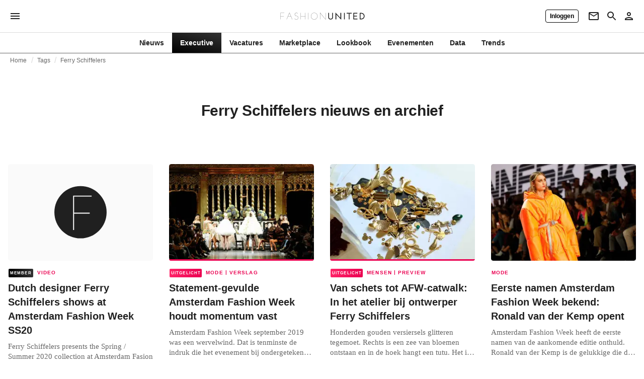

--- FILE ---
content_type: text/html; charset=utf-8
request_url: https://fashionunited.nl/tags/ferry-schiffelers
body_size: 9860
content:
<!DOCTYPE html><html lang="nl"><head><meta charSet="utf-8"/><meta name="viewport" content="width=device-width"/><title>Ferry Schiffelers nieuws en archief</title><meta property="og:site_name" content="FashionUnited"/><meta name="twitter:site" content="@FashionUnited"/><meta name="og:title" property="og:title" content="Ferry Schiffelers nieuws en archief"/><meta name="twitter:title" content="Ferry Schiffelers nieuws en archief"/><meta name="description" content="Het laatste Ferry Schiffelers nieuws en archief."/><meta property="og:description" content="Het laatste Ferry Schiffelers nieuws en archief."/><meta name="twitter:description" content="Het laatste Ferry Schiffelers nieuws en archief."/><meta property="og:url" content="https://fashionunited.nl/tags/ferry-schiffelers"/><link rel="canonical" href="https://fashionunited.nl/tags/ferry-schiffelers"/><link as="image" fetchpriority="high" href="https://media.fashionunited.com/media/logos/defaultImageBlackHighonGrey.svg" rel="preload"/><link as="image" fetchpriority="high" href="https://media.fashionunited.com/media/logos/defaultImageBlackHighonGrey.svg" rel="preload"/><meta name="next-head-count" content="14"/><link rel="preconnect" href="https://media.fashionunited.com" crossorigin="anonymous"/><link rel="preconnect" href="https://r.fashionunited.com" crossorigin="anonymous"/><link rel="preconnect" href="https://api.fashionunited.com/graphql/" crossorigin="anonymous"/><link rel="modulepreload" as="script" fetchpriority="high" crossorigin="anonymous" href="https://media.fashionunited.com/media/progressive-img/30/progressive-img.js"/><link rel="preload" fetchpriority="high" crossorigin="anonymous" as="fetch" href="https://media.fashionunited.com/media/pwa/629d514cb4953ccf345bf5bf1cc2b11f/_next/static/lang/nl-NL.json"/><link rel="icon" href="https://media.fashionunited.com/media/favicon/dark/favicon.ico"/><link rel="apple-touch-icon" sizes="60x60" href="https://media.fashionunited.com/media/favicon/dark/apple-touch-icon-60x60.png"/><link rel="apple-touch-icon" sizes="114x114" href="https://media.fashionunited.com/media/favicon/dark/apple-touch-icon-114x114.png"/><link rel="apple-touch-icon" sizes="120x120" href="https://media.fashionunited.com/media/favicon/dark/apple-touch-icon-120x120.png"/><link rel="apple-touch-icon" sizes="144x144" href="https://media.fashionunited.com/media/favicon/dark/apple-touch-icon-144x144.png"/><link rel="apple-touch-icon" sizes="152x152" href="https://media.fashionunited.com/media/favicon/dark/apple-touch-icon-152x152.png"/><link rel="apple-touch-icon" sizes="180x180" href="https://media.fashionunited.com/media/favicon/dark/apple-touch-icon-180x180.png"/><link rel="icon" type="image/png" sizes="192x192" href="https://media.fashionunited.com/media/favicon/dark/android-chrome-192x192.png"/><link rel="icon" type="image/png" sizes="512x512" href="https://media.fashionunited.com/media/favicon/dark/android-chrome-512x512.png"/><link rel="icon" type="image/png" sizes="16x16" href="https://media.fashionunited.com/media/favicon/dark/favicon-16x16.png"/><link rel="icon" type="image/png" sizes="32x32" href="https://media.fashionunited.com/media/favicon/dark/favicon-32x32.png"/><link rel="shortcut icon" href="https://media.fashionunited.com/media/favicon/dark/favicon.ico"/><link rel="manifest" href="/manifest.json"/><link rel="mask-icon" href="https://media.fashionunited.com/media/favicon/dark/safari-pinned-tab.svg" color="#5bbad5"/><meta name="msapplication-TileColor" content="#e14657"/><meta name="msapplication-TileImage" content="https://media.fashionunited.com/media/favicon/dark/mstile-144x144.png"/><meta name="msapplication-config" content="https://media.fashionunited.com/media/favicon/dark/browserconfig.xml"/><meta name="theme-color" content="#ffffff"/><style>html{font-size:16px;-webkit-font-smoothing:antialiased;-moz-osx-font-smoothing:grayscale}body{font-family:Helvetica Neue,Helvetica,-apple-system,BlinkMacSystemFont,Roboto,Arial,sans-serif;margin:0;overflow-x:hidden}</style><noscript data-n-css=""></noscript><script defer="" crossorigin="anonymous" nomodule="" src="https://media.fashionunited.com/media/pwa/629d514cb4953ccf345bf5bf1cc2b11f/_next/static/chunks/polyfills-c67a75d1b6f99dc8.js"></script><script src="https://media.fashionunited.com/media/pwa/629d514cb4953ccf345bf5bf1cc2b11f/_next/static/chunks/webpack-3969ebbba344dd08.js" defer="" crossorigin="anonymous"></script><script src="https://media.fashionunited.com/media/pwa/629d514cb4953ccf345bf5bf1cc2b11f/_next/static/chunks/framework-56ebfcefb973d459.js" defer="" crossorigin="anonymous"></script><script src="https://media.fashionunited.com/media/pwa/629d514cb4953ccf345bf5bf1cc2b11f/_next/static/chunks/main-960e2e8e65e6b92f.js" defer="" crossorigin="anonymous"></script><script src="https://media.fashionunited.com/media/pwa/629d514cb4953ccf345bf5bf1cc2b11f/_next/static/chunks/pages/_app-222be13857868dc0.js" defer="" crossorigin="anonymous"></script><script src="https://media.fashionunited.com/media/pwa/629d514cb4953ccf345bf5bf1cc2b11f/_next/static/chunks/8506-6cecccac48ba224a.js" defer="" crossorigin="anonymous"></script><script src="https://media.fashionunited.com/media/pwa/629d514cb4953ccf345bf5bf1cc2b11f/_next/static/chunks/5571-a740c84604964482.js" defer="" crossorigin="anonymous"></script><script src="https://media.fashionunited.com/media/pwa/629d514cb4953ccf345bf5bf1cc2b11f/_next/static/chunks/5765-13002bd83b0d016c.js" defer="" crossorigin="anonymous"></script><script src="https://media.fashionunited.com/media/pwa/629d514cb4953ccf345bf5bf1cc2b11f/_next/static/chunks/4388-b5a838165e786d13.js" defer="" crossorigin="anonymous"></script><script src="https://media.fashionunited.com/media/pwa/629d514cb4953ccf345bf5bf1cc2b11f/_next/static/chunks/6468-961a3646ca05d0b4.js" defer="" crossorigin="anonymous"></script><script src="https://media.fashionunited.com/media/pwa/629d514cb4953ccf345bf5bf1cc2b11f/_next/static/chunks/5813-fa078399d59c068d.js" defer="" crossorigin="anonymous"></script><script src="https://media.fashionunited.com/media/pwa/629d514cb4953ccf345bf5bf1cc2b11f/_next/static/chunks/1296-2b07df39511ce1f3.js" defer="" crossorigin="anonymous"></script><script src="https://media.fashionunited.com/media/pwa/629d514cb4953ccf345bf5bf1cc2b11f/_next/static/chunks/8818-d79a6580cdbd121c.js" defer="" crossorigin="anonymous"></script><script src="https://media.fashionunited.com/media/pwa/629d514cb4953ccf345bf5bf1cc2b11f/_next/static/chunks/9893-92a9996edb76cb57.js" defer="" crossorigin="anonymous"></script><script src="https://media.fashionunited.com/media/pwa/629d514cb4953ccf345bf5bf1cc2b11f/_next/static/chunks/pages/tag-0925702e1374899d.js" defer="" crossorigin="anonymous"></script><script src="https://media.fashionunited.com/media/pwa/629d514cb4953ccf345bf5bf1cc2b11f/_next/static/Lfcx8_jNhvovVDUQHBlgE/_buildManifest.js" defer="" crossorigin="anonymous"></script><script src="https://media.fashionunited.com/media/pwa/629d514cb4953ccf345bf5bf1cc2b11f/_next/static/Lfcx8_jNhvovVDUQHBlgE/_ssgManifest.js" defer="" crossorigin="anonymous"></script></head><body><script async="" type="module" fetchpriority="high" crossorigin="anonymous" src="https://media.fashionunited.com/media/progressive-img/30/progressive-img.js"></script><div id="__next"><style data-emotion="css 8d97to">.css-8d97to{width:100%;margin-left:auto;box-sizing:border-box;margin-right:auto;display:block;}</style><div class="MuiContainer-root MuiContainer-disableGutters css-8d97to"><style data-emotion="css-global ikyiia">:root{-webkit-hyphens:auto;-moz-hyphens:auto;-ms-hyphens:auto;hyphens:auto;hyphenate-limit-chars:14 5 5;overflow-y:scroll;}</style><style data-emotion="css jxuii1">.css-jxuii1{height:0;height:0;background-color:red;}</style><div class="hidden-loader loader"></div><div></div><style data-emotion="css 1vh1vwb">.css-1vh1vwb{display:block;position:-webkit-sticky;position:sticky;top:0;left:0;right:0;z-index:100;background-color:#fff;-webkit-transition:.5s ease-in-out;transition:.5s ease-in-out;height:106px;-webkit-transform:translateY(0);-moz-transform:translateY(0);-ms-transform:translateY(0);transform:translateY(0);position:fixed;}.css-1vh1vwb menu{display:-webkit-box;display:-webkit-flex;display:-ms-flexbox;display:flex;}.css-1vh1vwb menu>*{-webkit-flex:0 0 42px;-ms-flex:0 0 42px;flex:0 0 42px;}@media print{.css-1vh1vwb nav>div:not(:first-child){display:none;}}@media print{.css-1vh1vwb nav svg path:not([d^="M26.2 716V29.7h397.1v13.7H39.9v319.7h345"]){display:none;}}</style><header class="css-1vh1vwb e1ibqpay0"><style data-emotion="css 1dl28iu animation-c7515d">.css-1dl28iu{display:block;background-color:rgba(0, 0, 0, 0.11);height:auto;-webkit-animation:animation-c7515d 2s ease-in-out 0.5s infinite;animation:animation-c7515d 2s ease-in-out 0.5s infinite;}.css-1dl28iu>*{visibility:hidden;}@-webkit-keyframes animation-c7515d{0%{opacity:1;}50%{opacity:0.4;}100%{opacity:1;}}@keyframes animation-c7515d{0%{opacity:1;}50%{opacity:0.4;}100%{opacity:1;}}</style><span class="MuiSkeleton-root MuiSkeleton-rectangular MuiSkeleton-pulse MuiSkeleton-withChildren MuiSkeleton-heightAuto loader css-1dl28iu" style="width:100%"><div style="height:106px;width:100%"> </div></span></header><style data-emotion="css 1m40gjr">.css-1m40gjr{min-height:100vh;overflow:hidden;padding-top:106px;}@media print{.css-1m40gjr{padding-top:64px;}}@media print{.css-1m40gjr nav>div:not(:first-child){display:none;}}@media print{.css-1m40gjr article>div:not(:first-child){display:none;}}@media print{.css-1m40gjr aside{display:none;}}</style><main class="css-1m40gjr e1ibqpay2"><style data-emotion="css 1adrb6v">.css-1adrb6v{max-width:1440px;background-color:transparent;margin:0 auto;min-height:100vh;}@media (min-width: 1024px){.css-1adrb6v{margin:0 auto 96px;}}</style><div class="css-1adrb6v e1ibqpay1"><div class="hidden-loader loader"></div><style data-emotion="css 1qpxikj">.css-1qpxikj{box-sizing:border-box;}.css-1qpxikj.css-1qpxikj.css-1qpxikj{padding:0px;margin:0 auto 16px;width:100%;}</style><style data-emotion="css 1xdjwah">.css-1xdjwah{box-sizing:border-box;display:-webkit-box;display:-webkit-flex;display:-ms-flexbox;display:flex;-webkit-box-flex-wrap:wrap;-webkit-flex-wrap:wrap;-ms-flex-wrap:wrap;flex-wrap:wrap;width:100%;-webkit-flex-direction:row;-ms-flex-direction:row;flex-direction:row;margin-top:-32px;width:calc(100% + 32px);margin-left:-32px;box-sizing:border-box;}.css-1xdjwah>.MuiGrid-item{padding-top:32px;}.css-1xdjwah>.MuiGrid-item{padding-left:32px;}.css-1xdjwah.css-1xdjwah.css-1xdjwah{padding:0px;margin:0 auto 16px;width:100%;}</style><div class="MuiGrid-root MuiGrid-container MuiGrid-spacing-xs-4 e10gwzwj1 css-1xdjwah"><style data-emotion="css 7gjd44">.css-7gjd44.css-7gjd44.css-7gjd44.MuiGrid-item{width:auto;padding:0 20px;}</style><style data-emotion="css l4a7rb">.css-l4a7rb{box-sizing:border-box;margin:0;-webkit-flex-direction:row;-ms-flex-direction:row;flex-direction:row;-webkit-flex-basis:100%;-ms-flex-preferred-size:100%;flex-basis:100%;-webkit-box-flex:0;-webkit-flex-grow:0;-ms-flex-positive:0;flex-grow:0;max-width:100%;padding:0 20px;}@media (min-width:600px){.css-l4a7rb{-webkit-flex-basis:100%;-ms-flex-preferred-size:100%;flex-basis:100%;-webkit-box-flex:0;-webkit-flex-grow:0;-ms-flex-positive:0;flex-grow:0;max-width:100%;}}@media (min-width:840px){.css-l4a7rb{-webkit-flex-basis:100%;-ms-flex-preferred-size:100%;flex-basis:100%;-webkit-box-flex:0;-webkit-flex-grow:0;-ms-flex-positive:0;flex-grow:0;max-width:100%;}}@media (min-width:1024px){.css-l4a7rb{-webkit-flex-basis:100%;-ms-flex-preferred-size:100%;flex-basis:100%;-webkit-box-flex:0;-webkit-flex-grow:0;-ms-flex-positive:0;flex-grow:0;max-width:100%;}}@media (min-width:1920px){.css-l4a7rb{-webkit-flex-basis:100%;-ms-flex-preferred-size:100%;flex-basis:100%;-webkit-box-flex:0;-webkit-flex-grow:0;-ms-flex-positive:0;flex-grow:0;max-width:100%;}}.css-l4a7rb.css-l4a7rb.css-l4a7rb.MuiGrid-item{width:auto;padding:0 20px;}</style><div class="MuiGrid-root MuiGrid-item MuiGrid-grid-xs-12 e10gwzwj0 css-l4a7rb"><style data-emotion="css 94mb0v">.css-94mb0v{padding:0 16px 0 0;margin:4px 0 0 0;height:20px;overflow:hidden;position:relative;display:-webkit-box;display:-webkit-flex;display:-ms-flexbox;display:flex;}</style><ul class="css-94mb0v egk9utx0"><style data-emotion="css 1qy467s">.css-1qy467s{height:20px;display:inline-block;vertical-align:middle;color:rgba(0, 0, 0, 0.6);}</style><li class="css-1qy467s egk9utx4"><style data-emotion="css 6dt5mf">.css-6dt5mf{color:rgba(0, 0, 0, 0.6);display:inline-block;padding:4px 0;}.css-6dt5mf.css-6dt5mf{white-space:nowrap;overflow:hidden;text-overflow:ellipsis;margin:0;line-height:12px;font-weight:normal;}.css-6dt5mf a,.css-6dt5mf span{color:rgba(0, 0, 0, 0.6);display:inline-block;}.css-6dt5mf a:hover{color:rgba(0, 0, 0, 0.87);}</style><style data-emotion="css 14kntym">.css-14kntym{margin:0;font-family:Helvetica Neue,Helvetica,-apple-system,BlinkMacSystemFont,Roboto,Arial,sans-serif;color:rgba(0, 0, 0, 0.54);font-size:0.75rem;line-height:1.25rem;letter-spacing:0.008333333333333333rem;font-weight:bold;color:rgba(0, 0, 0, 0.6);color:rgba(0, 0, 0, 0.6);display:inline-block;padding:4px 0;}.css-14kntym.css-14kntym{white-space:nowrap;overflow:hidden;text-overflow:ellipsis;margin:0;line-height:12px;font-weight:normal;}.css-14kntym a,.css-14kntym span{color:rgba(0, 0, 0, 0.6);display:inline-block;}.css-14kntym a:hover{color:rgba(0, 0, 0, 0.87);}</style><span class="MuiTypography-root MuiTypography-subtitle2 egk9utx3 css-14kntym"><style data-emotion="css 1qvb8j4">.css-1qvb8j4{-webkit-text-decoration:none;text-decoration:none;color:#000;}</style><a class="css-1qvb8j4 e1wvg0o80" href="/">Home</a></span></li><style data-emotion="css x8vw6p">.css-x8vw6p{display:inline-block;vertical-align:middle;margin:0 8px;font-family:Helvetica Neue,Helvetica,-apple-system,BlinkMacSystemFont,Roboto,Arial,sans-serif;color:#dbdbdb;position:relative;top:1px;}.css-x8vw6p:before{content:'/';}</style><li class="css-x8vw6p egk9utx1"></li><li class="css-1qy467s egk9utx4"><span class="MuiTypography-root MuiTypography-subtitle2 egk9utx3 css-14kntym"><a class="css-1qvb8j4 e1wvg0o80" href="/tags">Tags</a></span></li><li class="css-x8vw6p egk9utx1"></li><style data-emotion="css 1mul9ob">.css-1mul9ob{width:20%;height:20px;display:inline-block;vertical-align:middle;overflow:hidden;-webkit-flex:1;-ms-flex:1;flex:1;}@media only screen and (min-width: 480px){.css-1mul9ob{width:38%;}}</style><li class="css-1mul9ob egk9utx2"><span class="MuiTypography-root MuiTypography-subtitle2 egk9utx3 css-14kntym"><a class="css-1qvb8j4 e1wvg0o80" href="/tags/ferry-schiffelers">Ferry Schiffelers</a></span></li></ul></div><style data-emotion="css 10kjx6k">.css-10kjx6k.css-10kjx6k.css-10kjx6k.MuiGrid-item{width:auto;padding:16px;}</style><style data-emotion="css 130j4h9">.css-130j4h9{box-sizing:border-box;margin:0;-webkit-flex-direction:row;-ms-flex-direction:row;flex-direction:row;-webkit-flex-basis:100%;-ms-flex-preferred-size:100%;flex-basis:100%;-webkit-box-flex:0;-webkit-flex-grow:0;-ms-flex-positive:0;flex-grow:0;max-width:100%;padding:16px;}@media (min-width:600px){.css-130j4h9{-webkit-flex-basis:100%;-ms-flex-preferred-size:100%;flex-basis:100%;-webkit-box-flex:0;-webkit-flex-grow:0;-ms-flex-positive:0;flex-grow:0;max-width:100%;}}@media (min-width:840px){.css-130j4h9{-webkit-flex-basis:100%;-ms-flex-preferred-size:100%;flex-basis:100%;-webkit-box-flex:0;-webkit-flex-grow:0;-ms-flex-positive:0;flex-grow:0;max-width:100%;}}@media (min-width:1024px){.css-130j4h9{-webkit-flex-basis:100%;-ms-flex-preferred-size:100%;flex-basis:100%;-webkit-box-flex:0;-webkit-flex-grow:0;-ms-flex-positive:0;flex-grow:0;max-width:100%;}}@media (min-width:1920px){.css-130j4h9{-webkit-flex-basis:100%;-ms-flex-preferred-size:100%;flex-basis:100%;-webkit-box-flex:0;-webkit-flex-grow:0;-ms-flex-positive:0;flex-grow:0;max-width:100%;}}.css-130j4h9.css-130j4h9.css-130j4h9.MuiGrid-item{width:auto;padding:16px;}</style><div class="MuiGrid-root MuiGrid-item MuiGrid-grid-xs-12 e10gwzwj0 css-130j4h9"><style data-emotion="css zxki7f">.css-zxki7f{text-align:center;display:-webkit-box;display:-webkit-flex;display:-ms-flexbox;display:flex;-webkit-flex-direction:column;-ms-flex-direction:column;flex-direction:column;min-height:calc(100vh - 230px);word-break:break-word;-webkit-box-pack:center;-ms-flex-pack:center;-webkit-justify-content:center;justify-content:center;}.css-zxki7f.css-zxki7f.css-zxki7f{margin:56px 0;}@media (min-width: 600px){.css-zxki7f{min-height:auto;}}</style><style data-emotion="css 1fth416">.css-1fth416{margin:0;font-family:Helvetica Neue,Helvetica,-apple-system,BlinkMacSystemFont,Roboto,Arial,sans-serif;color:rgba(0, 0, 0, 0.87);font-size:1.5rem;line-height:2rem;letter-spacing:-0.041666666666666664rem;font-weight:bold;color:rgba(0, 0, 0, 0.87);text-align:center;display:-webkit-box;display:-webkit-flex;display:-ms-flexbox;display:flex;-webkit-flex-direction:column;-ms-flex-direction:column;flex-direction:column;min-height:calc(100vh - 230px);word-break:break-word;-webkit-box-pack:center;-ms-flex-pack:center;-webkit-justify-content:center;justify-content:center;}@media(min-width: 480px){.css-1fth416{font-size:1.875rem;line-height:2.25rem;letter-spacing:-0.030000000000000002rem;}}.css-1fth416.css-1fth416.css-1fth416{margin:56px 0;}@media (min-width: 600px){.css-1fth416{min-height:auto;}}</style><h1 class="MuiTypography-root MuiTypography-h3 ekg4ya60 css-1fth416">Ferry Schiffelers nieuws en archief</h1></div><style data-emotion="css pmo1wl">.css-pmo1wl.css-pmo1wl.css-pmo1wl.MuiGrid-item{width:auto;min-width:calc(100% + 32px);}</style><style data-emotion="css 63g34r">.css-63g34r{box-sizing:border-box;display:-webkit-box;display:-webkit-flex;display:-ms-flexbox;display:flex;-webkit-box-flex-wrap:wrap;-webkit-flex-wrap:wrap;-ms-flex-wrap:wrap;flex-wrap:wrap;width:100%;margin:0;-webkit-flex-direction:row;-ms-flex-direction:row;flex-direction:row;margin-top:-32px;width:calc(100% + 32px);margin-left:-32px;-webkit-flex-basis:calc(100% + 32px);-ms-flex-preferred-size:calc(100% + 32px);flex-basis:calc(100% + 32px);-webkit-box-flex:0;-webkit-flex-grow:0;-ms-flex-positive:0;flex-grow:0;max-width:calc(100% + 32px);}.css-63g34r>.MuiGrid-item{padding-top:32px;}.css-63g34r>.MuiGrid-item{padding-left:32px;}@media (min-width:600px){.css-63g34r{-webkit-flex-basis:calc(100% + 32px);-ms-flex-preferred-size:calc(100% + 32px);flex-basis:calc(100% + 32px);-webkit-box-flex:0;-webkit-flex-grow:0;-ms-flex-positive:0;flex-grow:0;max-width:calc(100% + 32px);}}@media (min-width:840px){.css-63g34r{-webkit-flex-basis:calc(100% + 32px);-ms-flex-preferred-size:calc(100% + 32px);flex-basis:calc(100% + 32px);-webkit-box-flex:0;-webkit-flex-grow:0;-ms-flex-positive:0;flex-grow:0;max-width:calc(100% + 32px);}}@media (min-width:1024px){.css-63g34r{-webkit-flex-basis:calc(100% + 32px);-ms-flex-preferred-size:calc(100% + 32px);flex-basis:calc(100% + 32px);-webkit-box-flex:0;-webkit-flex-grow:0;-ms-flex-positive:0;flex-grow:0;max-width:calc(100% + 32px);}}@media (min-width:1920px){.css-63g34r{-webkit-flex-basis:calc(100% + 32px);-ms-flex-preferred-size:calc(100% + 32px);flex-basis:calc(100% + 32px);-webkit-box-flex:0;-webkit-flex-grow:0;-ms-flex-positive:0;flex-grow:0;max-width:calc(100% + 32px);}}.css-63g34r.css-63g34r.css-63g34r.MuiGrid-item{width:auto;min-width:calc(100% + 32px);}</style><div class="MuiGrid-root MuiGrid-container MuiGrid-item MuiGrid-spacing-xs-4 MuiGrid-grid-xs-12 e10gwzwj0 css-63g34r"><style data-emotion="css 4cgb18">.css-4cgb18{box-sizing:border-box;margin:0;-webkit-flex-direction:row;-ms-flex-direction:row;flex-direction:row;-webkit-flex-basis:100%;-ms-flex-preferred-size:100%;flex-basis:100%;-webkit-box-flex:0;-webkit-flex-grow:0;-ms-flex-positive:0;flex-grow:0;max-width:100%;padding:16px;}@media (min-width:600px){.css-4cgb18{-webkit-flex-basis:50%;-ms-flex-preferred-size:50%;flex-basis:50%;-webkit-box-flex:0;-webkit-flex-grow:0;-ms-flex-positive:0;flex-grow:0;max-width:50%;}}@media (min-width:840px){.css-4cgb18{-webkit-flex-basis:50%;-ms-flex-preferred-size:50%;flex-basis:50%;-webkit-box-flex:0;-webkit-flex-grow:0;-ms-flex-positive:0;flex-grow:0;max-width:50%;}}@media (min-width:1024px){.css-4cgb18{-webkit-flex-basis:25%;-ms-flex-preferred-size:25%;flex-basis:25%;-webkit-box-flex:0;-webkit-flex-grow:0;-ms-flex-positive:0;flex-grow:0;max-width:25%;}}@media (min-width:1920px){.css-4cgb18{-webkit-flex-basis:25%;-ms-flex-preferred-size:25%;flex-basis:25%;-webkit-box-flex:0;-webkit-flex-grow:0;-ms-flex-positive:0;flex-grow:0;max-width:25%;}}.css-4cgb18.css-4cgb18.css-4cgb18.MuiGrid-item{width:auto;padding:16px;}</style><div class="MuiGrid-root MuiGrid-item MuiGrid-grid-xs-12 MuiGrid-grid-sm-6 MuiGrid-grid-lg-3 e10gwzwj0 css-4cgb18" align="top"><a class="css-1qvb8j4 e1wvg0o80" href="/nieuws/video/dutch-designer-ferry-schiffelers-shows-at-amsterdam-fashion-week-ss20/2019090943545"><style data-emotion="css 1fttcpj">.css-1fttcpj{display:-webkit-box;display:-webkit-flex;display:-ms-flexbox;display:flex;-webkit-flex-direction:column;-ms-flex-direction:column;flex-direction:column;}</style><div class="card-container css-1fttcpj e8j4pku8"><style data-emotion="css 1p8fz1n">.css-1p8fz1n{position:relative;display:-webkit-box;display:-webkit-flex;display:-ms-flexbox;display:flex;-webkit-box-pack:center;-ms-flex-pack:center;-webkit-justify-content:center;justify-content:center;-webkit-align-items:start;-webkit-box-align:start;-ms-flex-align:start;align-items:start;overflow:hidden;height:0;padding-bottom:66.67%;padding-bottom:calc(66.67% + 18px);width:calc(100% + 32px);height:0;left:-16px;}@media (min-width: 480px){.css-1p8fz1n{border-radius:4px;}}@media (min-width: 600px){.css-1p8fz1n{padding-bottom:66.67%;-webkit-align-items:start;-webkit-box-align:start;-ms-flex-align:start;align-items:start;left:auto;width:auto;}}</style><div class="css-1p8fz1n e8j4pku1"><style data-emotion="css kybx90">.css-kybx90{width:100%;height:auto;display:block;}.css-kybx90 progressive-img,.css-kybx90 img{width:100%;--img-width:100%;object-fit:cover;--img-object-fit:cover;height:auto;--img-height:auto;max-height:none;--img-max-height:none;}@media (min-width: 600px){.css-kybx90 progressive-img,.css-kybx90 img{overflow:hidden;}@media (min-width: 480px){.css-kybx90 progressive-img,.css-kybx90 img{border-radius:4px;}}}@media (min-width: 600px){.css-kybx90{overflow:hidden;}@media (min-width: 480px){.css-kybx90{border-radius:4px;}}}@media (min-width: 1024px){.css-kybx90{display:block;}}</style><div class="css-kybx90 e5ghrnl1" height="auto" width="100%"><progressive-img alt="Dutch designer Ferry Schiffelers shows at Amsterdam Fashion Week SS20" final-fetchpriority="high" placeholder-fetchpriority="high" placeholder="https://media.fashionunited.com/media/logos/defaultImageBlackHighonGrey.svg" src="https://media.fashionunited.com/media/logos/defaultImageBlackHighonGrey.svg" title="Dutch designer Ferry Schiffelers shows at Amsterdam Fashion Week SS20"></progressive-img><style data-emotion="css 1bxycju">.css-1bxycju{min-width:100%;}</style><noscript class="css-1bxycju e5ghrnl0"><img alt="Dutch designer Ferry Schiffelers shows at Amsterdam Fashion Week SS20" src="https://media.fashionunited.com/media/logos/defaultImageBlackHighonGrey.svg"/></noscript></div></div><style data-emotion="css 1i3m203">.css-1i3m203{padding:8px 0 0;}</style><div class="css-1i3m203 e8j4pku0"><style data-emotion="css ijvgkp">.css-ijvgkp{height:18px;position:relative;}.css-ijvgkp>*{position:absolute;left:1px;}@media (min-width: 600px){.css-ijvgkp{height:32px;}}</style><div class="css-ijvgkp e8j4pku7"><style data-emotion="css 8pobib">.css-8pobib.css-8pobib{line-height:1rem;letter-spacing:0.07rem;}.css-8pobib.css-8pobib{height:18px;display:-webkit-box;display:-webkit-flex;display:-ms-flexbox;display:flex;-webkit-align-items:center;-webkit-box-align:center;-ms-flex-align:center;align-items:center;}@media (min-width: 600px){.css-8pobib.css-8pobib{height:32px;-webkit-box-flex-wrap:wrap;-webkit-flex-wrap:wrap;-ms-flex-wrap:wrap;flex-wrap:wrap;}}</style><style data-emotion="css 7el8kh">.css-7el8kh{margin:0;font-family:Helvetica Neue,Helvetica,-apple-system,BlinkMacSystemFont,Roboto,Arial,sans-serif;color:#ea0151;font-size:0.625rem;line-height:0.875rem;letter-spacing:0.15rem;font-weight:bold;text-transform:uppercase;color:#ea0151;}.css-7el8kh.css-7el8kh{line-height:1rem;letter-spacing:0.07rem;}.css-7el8kh.css-7el8kh{height:18px;display:-webkit-box;display:-webkit-flex;display:-ms-flexbox;display:flex;-webkit-align-items:center;-webkit-box-align:center;-ms-flex-align:center;align-items:center;}@media (min-width: 600px){.css-7el8kh.css-7el8kh{height:32px;-webkit-box-flex-wrap:wrap;-webkit-flex-wrap:wrap;-ms-flex-wrap:wrap;flex-wrap:wrap;}}</style><span class="MuiTypography-root MuiTypography-overline e8j4pku6 css-7el8kh"><div><style data-emotion="css 13zu65v">.css-13zu65v{color:#fff;display:inline-block;margin:2px 8px 0 0;font-size:0.5rem;text-align:center;position:relative;top:-1px;padding:1px 3px 0px;background-color:#000;background-image:linear-gradient(to right, #000, #333);}.css-13zu65v.css-13zu65v{line-height:1rem;letter-spacing:0.07rem;}@media (min-width: 480px){.css-13zu65v{border-radius:2px;}}</style><style data-emotion="css iqlnet">.css-iqlnet{margin:0;font-family:Helvetica Neue,Helvetica,-apple-system,BlinkMacSystemFont,Roboto,Arial,sans-serif;color:#ea0151;font-size:0.625rem;line-height:0.875rem;letter-spacing:0.15rem;font-weight:bold;text-transform:uppercase;color:#ea0151;color:#fff;display:inline-block;margin:2px 8px 0 0;font-size:0.5rem;text-align:center;position:relative;top:-1px;padding:1px 3px 0px;background-color:#000;background-image:linear-gradient(to right, #000, #333);}.css-iqlnet.css-iqlnet{line-height:1rem;letter-spacing:0.07rem;}@media (min-width: 480px){.css-iqlnet{border-radius:2px;}}</style><span class="MuiTypography-root MuiTypography-overline e14p7e0p1 css-iqlnet">Member</span></div><style data-emotion="css 1m3qxst">.css-1m3qxst{display:inline-block;padding-right:8px;}</style><span class="css-1m3qxst e14p7e0p4">Video</span></span></div><style data-emotion="css 1ljazwa">.css-1ljazwa.css-1ljazwa{margin:0 0 8px;}</style><style data-emotion="css 421gj">.css-421gj{margin:0;font-family:Helvetica Neue,Helvetica,-apple-system,BlinkMacSystemFont,Roboto,Arial,sans-serif;color:rgba(0, 0, 0, 0.87);font-size:1.25rem;line-height:1.75rem;letter-spacing:0rem;font-weight:bold;color:rgba(0, 0, 0, 0.87);}.css-421gj.css-421gj{margin:0 0 8px;}</style><h2 class="MuiTypography-root MuiTypography-h5 e1alz51y0 css-421gj">Dutch designer Ferry Schiffelers shows at Amsterdam Fashion Week SS20</h2><style data-emotion="css 16bekyi">.css-16bekyi{display:-webkit-box;-webkit-line-clamp:3;-webkit-box-orient:vertical;overflow:hidden;text-overflow:ellipsis;}.css-16bekyi.css-16bekyi{font-family:Georgia,Cambria,"Bitstream Charter","Charis SIL",Utopia,"URW Bookman L","Times New Roman",Times,serif;}</style><style data-emotion="css vabj6x">.css-vabj6x{margin:0;font-family:Helvetica Neue,Helvetica,-apple-system,BlinkMacSystemFont,Roboto,Arial,sans-serif;color:rgba(0, 0, 0, 0.6);font-size:0.9375rem;line-height:1.25rem;letter-spacing:0rem;font-weight:400;color:rgba(0, 0, 0, 0.6);display:-webkit-box;-webkit-line-clamp:3;-webkit-box-orient:vertical;overflow:hidden;text-overflow:ellipsis;}.css-vabj6x.css-vabj6x{font-family:Georgia,Cambria,"Bitstream Charter","Charis SIL",Utopia,"URW Bookman L","Times New Roman",Times,serif;}</style><p class="MuiTypography-root MuiTypography-body2 e8j4pku5 css-vabj6x">Ferry Schiffelers presents the Spring / Summer 2020 collection at
Amsterdam Fasion Week last week at the iconic Nieuwe Kerk on Dam Square.
Source: Amsterdam Fashion Week, YouTube.</p><style data-emotion="css buh7i8">.css-buh7i8.css-buh7i8{margin:8px 0 0;font-family:Georgia,Cambria,"Bitstream Charter","Charis SIL",Utopia,"URW Bookman L","Times New Roman",Times,serif;font-weight:normal;}.css-buh7i8 span{white-space:nowrap;}</style><style data-emotion="css 1dd3ry9">.css-1dd3ry9{margin:0;font-family:Helvetica Neue,Helvetica,-apple-system,BlinkMacSystemFont,Roboto,Arial,sans-serif;color:rgba(0, 0, 0, 0.54);font-size:0.75rem;line-height:1rem;letter-spacing:0.03333333333333333rem;font-weight:bold;color:rgba(0, 0, 0, 0.6);}.css-1dd3ry9.css-1dd3ry9{margin:8px 0 0;font-family:Georgia,Cambria,"Bitstream Charter","Charis SIL",Utopia,"URW Bookman L","Times New Roman",Times,serif;font-weight:normal;}.css-1dd3ry9 span{white-space:nowrap;}</style><p class="MuiTypography-root MuiTypography-caption e8j4pku4 css-1dd3ry9"><span class="text-loader loader">bezig met laden...</span></p></div></div></a></div><div class="MuiGrid-root MuiGrid-item MuiGrid-grid-xs-12 MuiGrid-grid-sm-6 MuiGrid-grid-lg-3 e10gwzwj0 css-4cgb18" align="top"><a class="css-1qvb8j4 e1wvg0o80" href="/nieuws/mode/statement-gevulde-amsterdam-fashion-week-houdt-momentum-vast/2019090943541"><div class="card-container css-1fttcpj e8j4pku8"><style data-emotion="css 1bzxcn0">.css-1bzxcn0{position:relative;display:-webkit-box;display:-webkit-flex;display:-ms-flexbox;display:flex;-webkit-box-pack:center;-ms-flex-pack:center;-webkit-justify-content:center;justify-content:center;-webkit-align-items:start;-webkit-box-align:start;-ms-flex-align:start;align-items:start;overflow:hidden;height:0;padding-bottom:66.67%;padding-bottom:calc(66.67% + 18px);width:calc(100% + 32px);height:0;left:-16px;}@media (min-width: 480px){.css-1bzxcn0{border-radius:4px;}}.css-1bzxcn0::after{content:'';position:absolute;top:0;right:0;bottom:0;left:0;border-bottom:3px solid #ea0151;}@media (min-width: 600px){.css-1bzxcn0{padding-bottom:66.67%;-webkit-align-items:start;-webkit-box-align:start;-ms-flex-align:start;align-items:start;left:auto;width:auto;}}</style><div class="css-1bzxcn0 e8j4pku1"><div class="css-kybx90 e5ghrnl1" height="auto" width="100%"><progressive-img alt="Statement-gevulde Amsterdam Fashion Week houdt momentum vast" final-fetchpriority="low" placeholder-fetchpriority="low" placeholder="https://r.fashionunited.com/arsOM9MSA21RLbSKZQpcU1gDtbHmxdMlAu_v9Q9VL4s/resize:fill-down:42:28:0/gravity:ce/quality:10/aHR0cHM6Ly9zdGF0aWMuZmFzaGlvbnVuaXRlZC5jb20vMjAxOTA5LzZTdGlndGVyMS5qcGc" sizes="(min-width: 1440px) 330px, (min-width: 1024px) 24vw, (min-width: 600px) 48vw, 100vw" src="https://r.fashionunited.com/EjB3QO4OaTV3-cUFiZD7Ar_jC8FpoL9jxBcMAhys-hE/resize:fill-down:312:208:0/gravity:ce/quality:70/aHR0cHM6Ly9zdGF0aWMuZmFzaGlvbnVuaXRlZC5jb20vMjAxOTA5LzZTdGlndGVyMS5qcGc" srcset="https://r.fashionunited.com/EjB3QO4OaTV3-cUFiZD7Ar_jC8FpoL9jxBcMAhys-hE/resize:fill-down:312:208:0/gravity:ce/quality:70/aHR0cHM6Ly9zdGF0aWMuZmFzaGlvbnVuaXRlZC5jb20vMjAxOTA5LzZTdGlndGVyMS5qcGc 312w, https://r.fashionunited.com/8MwEIMtbievjlHb4NYlX4I0B_ugtrWC2i7OPe-K6ncE/resize:fill-down:672:448:0/gravity:ce/quality:70/aHR0cHM6Ly9zdGF0aWMuZmFzaGlvbnVuaXRlZC5jb20vMjAxOTA5LzZTdGlndGVyMS5qcGc 672w, https://r.fashionunited.com/ZPDQSM-NV7Dq_WPt25VH1cHBdoBBREoQCthoFC9tFTc/resize:fill-down:720:480:0/gravity:ce/quality:70/aHR0cHM6Ly9zdGF0aWMuZmFzaGlvbnVuaXRlZC5jb20vMjAxOTA5LzZTdGlndGVyMS5qcGc 720w" title="Statement-gevulde Amsterdam Fashion Week houdt momentum vast"></progressive-img><noscript class="css-1bxycju e5ghrnl0"><img alt="Statement-gevulde Amsterdam Fashion Week houdt momentum vast" src="https://r.fashionunited.com/EjB3QO4OaTV3-cUFiZD7Ar_jC8FpoL9jxBcMAhys-hE/resize:fill-down:312:208:0/gravity:ce/quality:70/aHR0cHM6Ly9zdGF0aWMuZmFzaGlvbnVuaXRlZC5jb20vMjAxOTA5LzZTdGlndGVyMS5qcGc" sizes="(min-width: 1440px) 330px, (min-width: 1024px) 24vw, (min-width: 600px) 48vw, 100vw" srcSet="https://r.fashionunited.com/EjB3QO4OaTV3-cUFiZD7Ar_jC8FpoL9jxBcMAhys-hE/resize:fill-down:312:208:0/gravity:ce/quality:70/aHR0cHM6Ly9zdGF0aWMuZmFzaGlvbnVuaXRlZC5jb20vMjAxOTA5LzZTdGlndGVyMS5qcGc 312w, https://r.fashionunited.com/8MwEIMtbievjlHb4NYlX4I0B_ugtrWC2i7OPe-K6ncE/resize:fill-down:672:448:0/gravity:ce/quality:70/aHR0cHM6Ly9zdGF0aWMuZmFzaGlvbnVuaXRlZC5jb20vMjAxOTA5LzZTdGlndGVyMS5qcGc 672w, https://r.fashionunited.com/ZPDQSM-NV7Dq_WPt25VH1cHBdoBBREoQCthoFC9tFTc/resize:fill-down:720:480:0/gravity:ce/quality:70/aHR0cHM6Ly9zdGF0aWMuZmFzaGlvbnVuaXRlZC5jb20vMjAxOTA5LzZTdGlndGVyMS5qcGc 720w"/></noscript></div></div><div class="css-1i3m203 e8j4pku0"><div class="css-ijvgkp e8j4pku7"><span class="MuiTypography-root MuiTypography-overline e8j4pku6 css-7el8kh"><div><style data-emotion="css 7pq2bx">.css-7pq2bx{color:#fff;display:inline-block;margin:2px 8px 0 0;font-size:0.5rem;text-align:center;position:relative;top:-1px;padding:1px 2px 0px 3px;background-color:#ea0151;background-color:#ea0151;background-image:linear-gradient(to right, #ff2468, #ea0151);}.css-7pq2bx.css-7pq2bx{line-height:1rem;letter-spacing:0.07rem;}@media (min-width: 480px){.css-7pq2bx{border-radius:2px;}}</style><style data-emotion="css 1jg14nn">.css-1jg14nn{margin:0;font-family:Helvetica Neue,Helvetica,-apple-system,BlinkMacSystemFont,Roboto,Arial,sans-serif;color:#ea0151;font-size:0.625rem;line-height:0.875rem;letter-spacing:0.15rem;font-weight:bold;text-transform:uppercase;color:#ea0151;color:#fff;display:inline-block;margin:2px 8px 0 0;font-size:0.5rem;text-align:center;position:relative;top:-1px;padding:1px 2px 0px 3px;background-color:#ea0151;background-color:#ea0151;background-image:linear-gradient(to right, #ff2468, #ea0151);}.css-1jg14nn.css-1jg14nn{line-height:1rem;letter-spacing:0.07rem;}@media (min-width: 480px){.css-1jg14nn{border-radius:2px;}}</style><span class="MuiTypography-root MuiTypography-overline e14p7e0p2 css-1jg14nn">Uitgelicht</span></div><span class="css-1m3qxst e14p7e0p4">Mode<style data-emotion="css xdzdym">.css-xdzdym{padding:0 4px;position:relative;bottom:1px;}</style><span class="css-xdzdym e14p7e0p3">|</span>VERSLAG<!-- --> </span></span></div><h2 class="MuiTypography-root MuiTypography-h5 e1alz51y0 css-421gj">Statement-gevulde Amsterdam Fashion Week houdt momentum vast</h2><p class="MuiTypography-root MuiTypography-body2 e8j4pku5 css-vabj6x">Amsterdam Fashion Week september 2019 was een wervelwind. Dat is tenminste de indruk die het evenement bij ondergetekende heeft achtergelaten. Van het openingsevenement van Ronald van der Kemp, tot de Lichting awardshow en de levende reuzenslakken bij Ninamounah in de Nieuwe Kerk tot Duran Lantink’s statement tegen overconsumentisme. De modeweek...</p><p class="MuiTypography-root MuiTypography-caption e8j4pku4 css-1dd3ry9"><span class="text-loader loader">bezig met laden...</span></p></div></div></a></div><div class="MuiGrid-root MuiGrid-item MuiGrid-grid-xs-12 MuiGrid-grid-sm-6 MuiGrid-grid-lg-3 e10gwzwj0 css-4cgb18" align="top"><a class="css-1qvb8j4 e1wvg0o80" href="/nieuws/mensen/van-schets-tot-afw-catwalk-in-het-atelier-bij-ontwerper-ferry-schiffelers/2019082943446"><div class="card-container css-1fttcpj e8j4pku8"><div class="css-1bzxcn0 e8j4pku1"><div class="css-kybx90 e5ghrnl1" height="auto" width="100%"><progressive-img alt="Van schets tot AFW-catwalk: In het atelier bij ontwerper Ferry Schiffelers" final-fetchpriority="low" placeholder-fetchpriority="low" placeholder="https://r.fashionunited.com/uPYz1g6dFb_lO1ZaEK4ke0_rOHbHIBLk8PcWcv4vycg/resize:fill-down:42:28:0/gravity:ce/quality:10/aHR0cHM6Ly9zdGF0aWMuZmFzaGlvbnVuaXRlZC5jb20vMjAxOTA4L1Zhbi1TY2hldHMtMS5qcGc" sizes="(min-width: 1440px) 330px, (min-width: 1024px) 24vw, (min-width: 600px) 48vw, 100vw" src="https://r.fashionunited.com/hOOmL8sPAKEFDAv4zJkYNVwJ-lbZQ2Sl32WZN1wOezI/resize:fill-down:312:208:0/gravity:ce/quality:70/aHR0cHM6Ly9zdGF0aWMuZmFzaGlvbnVuaXRlZC5jb20vMjAxOTA4L1Zhbi1TY2hldHMtMS5qcGc" srcset="https://r.fashionunited.com/hOOmL8sPAKEFDAv4zJkYNVwJ-lbZQ2Sl32WZN1wOezI/resize:fill-down:312:208:0/gravity:ce/quality:70/aHR0cHM6Ly9zdGF0aWMuZmFzaGlvbnVuaXRlZC5jb20vMjAxOTA4L1Zhbi1TY2hldHMtMS5qcGc 312w, https://r.fashionunited.com/5nFqCfrPwTeg-ZI5xWiKTVFsnrmJDcSlSMAFu6Vm-pA/resize:fill-down:672:448:0/gravity:ce/quality:70/aHR0cHM6Ly9zdGF0aWMuZmFzaGlvbnVuaXRlZC5jb20vMjAxOTA4L1Zhbi1TY2hldHMtMS5qcGc 672w, https://r.fashionunited.com/ebAbrCmyCWa7BiAtVF7zFmDa-gj1faghe4AnsgVVwwg/resize:fill-down:720:480:0/gravity:ce/quality:70/aHR0cHM6Ly9zdGF0aWMuZmFzaGlvbnVuaXRlZC5jb20vMjAxOTA4L1Zhbi1TY2hldHMtMS5qcGc 720w" title="Van schets tot AFW-catwalk: In het atelier bij ontwerper Ferry Schiffelers"></progressive-img><noscript class="css-1bxycju e5ghrnl0"><img alt="Van schets tot AFW-catwalk: In het atelier bij ontwerper Ferry Schiffelers" src="https://r.fashionunited.com/hOOmL8sPAKEFDAv4zJkYNVwJ-lbZQ2Sl32WZN1wOezI/resize:fill-down:312:208:0/gravity:ce/quality:70/aHR0cHM6Ly9zdGF0aWMuZmFzaGlvbnVuaXRlZC5jb20vMjAxOTA4L1Zhbi1TY2hldHMtMS5qcGc" sizes="(min-width: 1440px) 330px, (min-width: 1024px) 24vw, (min-width: 600px) 48vw, 100vw" srcSet="https://r.fashionunited.com/hOOmL8sPAKEFDAv4zJkYNVwJ-lbZQ2Sl32WZN1wOezI/resize:fill-down:312:208:0/gravity:ce/quality:70/aHR0cHM6Ly9zdGF0aWMuZmFzaGlvbnVuaXRlZC5jb20vMjAxOTA4L1Zhbi1TY2hldHMtMS5qcGc 312w, https://r.fashionunited.com/5nFqCfrPwTeg-ZI5xWiKTVFsnrmJDcSlSMAFu6Vm-pA/resize:fill-down:672:448:0/gravity:ce/quality:70/aHR0cHM6Ly9zdGF0aWMuZmFzaGlvbnVuaXRlZC5jb20vMjAxOTA4L1Zhbi1TY2hldHMtMS5qcGc 672w, https://r.fashionunited.com/ebAbrCmyCWa7BiAtVF7zFmDa-gj1faghe4AnsgVVwwg/resize:fill-down:720:480:0/gravity:ce/quality:70/aHR0cHM6Ly9zdGF0aWMuZmFzaGlvbnVuaXRlZC5jb20vMjAxOTA4L1Zhbi1TY2hldHMtMS5qcGc 720w"/></noscript></div></div><div class="css-1i3m203 e8j4pku0"><div class="css-ijvgkp e8j4pku7"><span class="MuiTypography-root MuiTypography-overline e8j4pku6 css-7el8kh"><div><span class="MuiTypography-root MuiTypography-overline e14p7e0p2 css-1jg14nn">Uitgelicht</span></div><span class="css-1m3qxst e14p7e0p4">Mensen<span class="css-xdzdym e14p7e0p3">|</span>PREVIEW<!-- --> </span></span></div><h2 class="MuiTypography-root MuiTypography-h5 e1alz51y0 css-421gj">Van schets tot AFW-catwalk: In het atelier bij ontwerper Ferry Schiffelers</h2><p class="MuiTypography-root MuiTypography-body2 e8j4pku5 css-vabj6x">Honderden gouden versiersels glitteren tegemoet. Rechts is een zee van bloemen ontstaan en in de hoek hangt een tutu. Het is het kersverse atelier van ontwerper Ferry Schiffelers in Amsterdam-West. De ontwerper werkt aan zijn collectie waarmee hij na een jaar terugkeert op het podium van Amsterdam Fashion Week. Vorige keer stond hij er als...</p><p class="MuiTypography-root MuiTypography-caption e8j4pku4 css-1dd3ry9"><span class="text-loader loader">bezig met laden...</span></p></div></div></a></div><div class="MuiGrid-root MuiGrid-item MuiGrid-grid-xs-12 MuiGrid-grid-sm-6 MuiGrid-grid-lg-3 e10gwzwj0 css-4cgb18" align="top"><a class="css-1qvb8j4 e1wvg0o80" href="/nieuws/mode/eerste-namen-amsterdam-fashion-week-bekend-ronald-van-der-kemp-opent/2019071143013"><div class="card-container css-1fttcpj e8j4pku8"><div class="css-1p8fz1n e8j4pku1"><div class="css-kybx90 e5ghrnl1" height="auto" width="100%"><progressive-img alt="Eerste namen Amsterdam Fashion Week bekend: Ronald van der Kemp opent" final-fetchpriority="low" placeholder-fetchpriority="low" placeholder="https://r.fashionunited.com/qe5-kWWvj4FNfx5Nmo0iAzUGyL_F18xrVZ1zdV5N9t0/resize:fill-down:42:28:0/gravity:ce/quality:10/aHR0cHM6Ly9zdGF0aWMuZmFzaGlvbnVuaXRlZC5jb20vMjAxOTA3L1BldGVyMS5qcGc" sizes="(min-width: 1440px) 330px, (min-width: 1024px) 24vw, (min-width: 600px) 48vw, 100vw" src="https://r.fashionunited.com/YL1Gknr_8fr4QbHMx8lGMY63oJELxvCaY3qZf6vn0HM/resize:fill-down:312:208:0/gravity:ce/quality:70/aHR0cHM6Ly9zdGF0aWMuZmFzaGlvbnVuaXRlZC5jb20vMjAxOTA3L1BldGVyMS5qcGc" srcset="https://r.fashionunited.com/YL1Gknr_8fr4QbHMx8lGMY63oJELxvCaY3qZf6vn0HM/resize:fill-down:312:208:0/gravity:ce/quality:70/aHR0cHM6Ly9zdGF0aWMuZmFzaGlvbnVuaXRlZC5jb20vMjAxOTA3L1BldGVyMS5qcGc 312w, https://r.fashionunited.com/HbuPYskHn_gwE4Z40Ti4K8ho3jewUCdQZWTCjU60bLk/resize:fill-down:672:448:0/gravity:ce/quality:70/aHR0cHM6Ly9zdGF0aWMuZmFzaGlvbnVuaXRlZC5jb20vMjAxOTA3L1BldGVyMS5qcGc 672w, https://r.fashionunited.com/V6gXAS6QxapLmX2d1VSqwwFUzil_pVq6AtOzXHL34ck/resize:fill-down:720:480:0/gravity:ce/quality:70/aHR0cHM6Ly9zdGF0aWMuZmFzaGlvbnVuaXRlZC5jb20vMjAxOTA3L1BldGVyMS5qcGc 720w" title="Eerste namen Amsterdam Fashion Week bekend: Ronald van der Kemp opent"></progressive-img><noscript class="css-1bxycju e5ghrnl0"><img alt="Eerste namen Amsterdam Fashion Week bekend: Ronald van der Kemp opent" src="https://r.fashionunited.com/YL1Gknr_8fr4QbHMx8lGMY63oJELxvCaY3qZf6vn0HM/resize:fill-down:312:208:0/gravity:ce/quality:70/aHR0cHM6Ly9zdGF0aWMuZmFzaGlvbnVuaXRlZC5jb20vMjAxOTA3L1BldGVyMS5qcGc" sizes="(min-width: 1440px) 330px, (min-width: 1024px) 24vw, (min-width: 600px) 48vw, 100vw" srcSet="https://r.fashionunited.com/YL1Gknr_8fr4QbHMx8lGMY63oJELxvCaY3qZf6vn0HM/resize:fill-down:312:208:0/gravity:ce/quality:70/aHR0cHM6Ly9zdGF0aWMuZmFzaGlvbnVuaXRlZC5jb20vMjAxOTA3L1BldGVyMS5qcGc 312w, https://r.fashionunited.com/HbuPYskHn_gwE4Z40Ti4K8ho3jewUCdQZWTCjU60bLk/resize:fill-down:672:448:0/gravity:ce/quality:70/aHR0cHM6Ly9zdGF0aWMuZmFzaGlvbnVuaXRlZC5jb20vMjAxOTA3L1BldGVyMS5qcGc 672w, https://r.fashionunited.com/V6gXAS6QxapLmX2d1VSqwwFUzil_pVq6AtOzXHL34ck/resize:fill-down:720:480:0/gravity:ce/quality:70/aHR0cHM6Ly9zdGF0aWMuZmFzaGlvbnVuaXRlZC5jb20vMjAxOTA3L1BldGVyMS5qcGc 720w"/></noscript></div></div><div class="css-1i3m203 e8j4pku0"><div class="css-ijvgkp e8j4pku7"><span class="MuiTypography-root MuiTypography-overline e8j4pku6 css-7el8kh"><div></div><span class="css-1m3qxst e14p7e0p4">Mode</span></span></div><h2 class="MuiTypography-root MuiTypography-h5 e1alz51y0 css-421gj">Eerste namen Amsterdam Fashion Week bekend: Ronald van der Kemp opent</h2><p class="MuiTypography-root MuiTypography-body2 e8j4pku5 css-vabj6x">Amsterdam Fashion Week heeft de eerste namen van de aankomende editie onthuld. Ronald van der Kemp is de gelukkige die de september-editie mag openen, zo blijkt uit het persbericht. De editie start op donderdag 5 september en loopt tot en met 7 september 2019. Van der Kemp opent op de donderdagavond en wordt op vrijdag gevolgd door een dag met...</p><p class="MuiTypography-root MuiTypography-caption e8j4pku4 css-1dd3ry9"><span class="text-loader loader">bezig met laden...</span></p></div></div></a></div><div class="MuiGrid-root MuiGrid-item MuiGrid-grid-xs-12 MuiGrid-grid-sm-6 MuiGrid-grid-lg-3 e10gwzwj0 css-4cgb18" align="top"><a class="css-1qvb8j4 e1wvg0o80" href="/nieuws/mode/lichting-2018-rouwverwerking-en-een-protest-tegen-perfectie-en-hokjesdenken/2018091039823"><div class="card-container css-1fttcpj e8j4pku8"><div class="css-1bzxcn0 e8j4pku1"><div class="css-kybx90 e5ghrnl1" height="auto" width="100%"><progressive-img alt="Lichting 2018: rouwverwerking en een protest tegen perfectie en hokjesdenken" final-fetchpriority="low" placeholder-fetchpriority="low" placeholder="https://r.fashionunited.com/nce6tDF6xomQUN0n6VWiVj6ObsBOMp67nPjCbc3DSuQ/resize:fill-down:42:28:0/gravity:ce/quality:10/aHR0cHM6Ly9zdGF0aWMuZmFzaGlvbnVuaXRlZC5jb20vMjAxODA5LzZMaWNodGluZzIwMThhLmpwZw" sizes="(min-width: 1440px) 330px, (min-width: 1024px) 24vw, (min-width: 600px) 48vw, 100vw" src="https://r.fashionunited.com/PALPsWvGUPHmyCPRH5tkZoiKyqtuEkeNzzMjZR3BxsE/resize:fill-down:312:208:0/gravity:ce/quality:70/aHR0cHM6Ly9zdGF0aWMuZmFzaGlvbnVuaXRlZC5jb20vMjAxODA5LzZMaWNodGluZzIwMThhLmpwZw" srcset="https://r.fashionunited.com/PALPsWvGUPHmyCPRH5tkZoiKyqtuEkeNzzMjZR3BxsE/resize:fill-down:312:208:0/gravity:ce/quality:70/aHR0cHM6Ly9zdGF0aWMuZmFzaGlvbnVuaXRlZC5jb20vMjAxODA5LzZMaWNodGluZzIwMThhLmpwZw 312w, https://r.fashionunited.com/bGEHybMx8WIxQKy_yr6IiaQcAmFXBpVs3XJ8kpeNp3k/resize:fill-down:672:448:0/gravity:ce/quality:70/aHR0cHM6Ly9zdGF0aWMuZmFzaGlvbnVuaXRlZC5jb20vMjAxODA5LzZMaWNodGluZzIwMThhLmpwZw 672w, https://r.fashionunited.com/_pktdtDi3qL0BDPIgAFYB90XrhOeum17GmQjtMubxMU/resize:fill-down:720:480:0/gravity:ce/quality:70/aHR0cHM6Ly9zdGF0aWMuZmFzaGlvbnVuaXRlZC5jb20vMjAxODA5LzZMaWNodGluZzIwMThhLmpwZw 720w" title="Lichting 2018: rouwverwerking en een protest tegen perfectie en hokjesdenken"></progressive-img><noscript class="css-1bxycju e5ghrnl0"><img alt="Lichting 2018: rouwverwerking en een protest tegen perfectie en hokjesdenken" src="https://r.fashionunited.com/PALPsWvGUPHmyCPRH5tkZoiKyqtuEkeNzzMjZR3BxsE/resize:fill-down:312:208:0/gravity:ce/quality:70/aHR0cHM6Ly9zdGF0aWMuZmFzaGlvbnVuaXRlZC5jb20vMjAxODA5LzZMaWNodGluZzIwMThhLmpwZw" sizes="(min-width: 1440px) 330px, (min-width: 1024px) 24vw, (min-width: 600px) 48vw, 100vw" srcSet="https://r.fashionunited.com/PALPsWvGUPHmyCPRH5tkZoiKyqtuEkeNzzMjZR3BxsE/resize:fill-down:312:208:0/gravity:ce/quality:70/aHR0cHM6Ly9zdGF0aWMuZmFzaGlvbnVuaXRlZC5jb20vMjAxODA5LzZMaWNodGluZzIwMThhLmpwZw 312w, https://r.fashionunited.com/bGEHybMx8WIxQKy_yr6IiaQcAmFXBpVs3XJ8kpeNp3k/resize:fill-down:672:448:0/gravity:ce/quality:70/aHR0cHM6Ly9zdGF0aWMuZmFzaGlvbnVuaXRlZC5jb20vMjAxODA5LzZMaWNodGluZzIwMThhLmpwZw 672w, https://r.fashionunited.com/_pktdtDi3qL0BDPIgAFYB90XrhOeum17GmQjtMubxMU/resize:fill-down:720:480:0/gravity:ce/quality:70/aHR0cHM6Ly9zdGF0aWMuZmFzaGlvbnVuaXRlZC5jb20vMjAxODA5LzZMaWNodGluZzIwMThhLmpwZw 720w"/></noscript></div></div><div class="css-1i3m203 e8j4pku0"><div class="css-ijvgkp e8j4pku7"><span class="MuiTypography-root MuiTypography-overline e8j4pku6 css-7el8kh"><div><span class="MuiTypography-root MuiTypography-overline e14p7e0p2 css-1jg14nn">Uitgelicht</span></div><span class="css-1m3qxst e14p7e0p4">Mode<span class="css-xdzdym e14p7e0p3">|</span>REPORTAGE<!-- --> </span></span></div><h2 class="MuiTypography-root MuiTypography-h5 e1alz51y0 css-421gj">Lichting 2018: rouwverwerking en een protest tegen perfectie en hokjesdenken</h2><p class="MuiTypography-root MuiTypography-body2 e8j4pku5 css-vabj6x">Precies volgens schema, in een overvolle tent gevuld met Nederlandse modepers en -professionals, showden veertien afgestudeerde ontwerpers op de tweede dag van de Amsterdam Fashion Week vijf stuks uit hun eindexamencollectie. Lichting, vast anker van het mode-event in Amsterdam en misschien inmiddels zelfs een instituut te noemen. Zoals...</p><p class="MuiTypography-root MuiTypography-caption e8j4pku4 css-1dd3ry9"><span class="text-loader loader">bezig met laden...</span></p></div></div></a></div><div class="MuiGrid-root MuiGrid-item MuiGrid-grid-xs-12 MuiGrid-grid-sm-6 MuiGrid-grid-lg-3 e10gwzwj0 css-4cgb18" align="top"><a class="css-1qvb8j4 e1wvg0o80" href="/nieuws/mode/ferry-schiffelers-wint-lichting-2018-tijdens-amsterdam-fashion-week-2018/2018090739802"><div class="card-container css-1fttcpj e8j4pku8"><div class="css-1p8fz1n e8j4pku1"><div class="css-kybx90 e5ghrnl1" height="auto" width="100%"><progressive-img alt="Ferry Schiffelers wint Lichting 2018 tijdens Amsterdam Fashion Week 2018" final-fetchpriority="low" placeholder-fetchpriority="low" placeholder="https://r.fashionunited.com/ExkH5uMaZy-YPngq7PU_T-qbSYCC1erq33m7_lEiC1w/resize:fill-down:42:28:0/gravity:ce/quality:10/aHR0cHM6Ly9zdGF0aWMuZmFzaGlvbnVuaXRlZC5jb20vMjAxODA5LzVtb2RldGFsZW50MS5qcGc" sizes="(min-width: 1440px) 330px, (min-width: 1024px) 24vw, (min-width: 600px) 48vw, 100vw" src="https://r.fashionunited.com/BA_xVqDxmvYlVPZhpzvT2buMTk-BrdwMoWojX3Uxt70/resize:fill-down:312:208:0/gravity:ce/quality:70/aHR0cHM6Ly9zdGF0aWMuZmFzaGlvbnVuaXRlZC5jb20vMjAxODA5LzVtb2RldGFsZW50MS5qcGc" srcset="https://r.fashionunited.com/BA_xVqDxmvYlVPZhpzvT2buMTk-BrdwMoWojX3Uxt70/resize:fill-down:312:208:0/gravity:ce/quality:70/aHR0cHM6Ly9zdGF0aWMuZmFzaGlvbnVuaXRlZC5jb20vMjAxODA5LzVtb2RldGFsZW50MS5qcGc 312w, https://r.fashionunited.com/ZX3765XgdN2yo1KdAr7cNelvEdlM1aheKDlv1SatEzU/resize:fill-down:672:448:0/gravity:ce/quality:70/aHR0cHM6Ly9zdGF0aWMuZmFzaGlvbnVuaXRlZC5jb20vMjAxODA5LzVtb2RldGFsZW50MS5qcGc 672w, https://r.fashionunited.com/dTvpjCGmJti_C6VM7PsbIiB--Agt-Fy_qwOpZypxCU8/resize:fill-down:720:480:0/gravity:ce/quality:70/aHR0cHM6Ly9zdGF0aWMuZmFzaGlvbnVuaXRlZC5jb20vMjAxODA5LzVtb2RldGFsZW50MS5qcGc 720w" title="Ferry Schiffelers wint Lichting 2018 tijdens Amsterdam Fashion Week 2018"></progressive-img><noscript class="css-1bxycju e5ghrnl0"><img alt="Ferry Schiffelers wint Lichting 2018 tijdens Amsterdam Fashion Week 2018" src="https://r.fashionunited.com/BA_xVqDxmvYlVPZhpzvT2buMTk-BrdwMoWojX3Uxt70/resize:fill-down:312:208:0/gravity:ce/quality:70/aHR0cHM6Ly9zdGF0aWMuZmFzaGlvbnVuaXRlZC5jb20vMjAxODA5LzVtb2RldGFsZW50MS5qcGc" sizes="(min-width: 1440px) 330px, (min-width: 1024px) 24vw, (min-width: 600px) 48vw, 100vw" srcSet="https://r.fashionunited.com/BA_xVqDxmvYlVPZhpzvT2buMTk-BrdwMoWojX3Uxt70/resize:fill-down:312:208:0/gravity:ce/quality:70/aHR0cHM6Ly9zdGF0aWMuZmFzaGlvbnVuaXRlZC5jb20vMjAxODA5LzVtb2RldGFsZW50MS5qcGc 312w, https://r.fashionunited.com/ZX3765XgdN2yo1KdAr7cNelvEdlM1aheKDlv1SatEzU/resize:fill-down:672:448:0/gravity:ce/quality:70/aHR0cHM6Ly9zdGF0aWMuZmFzaGlvbnVuaXRlZC5jb20vMjAxODA5LzVtb2RldGFsZW50MS5qcGc 672w, https://r.fashionunited.com/dTvpjCGmJti_C6VM7PsbIiB--Agt-Fy_qwOpZypxCU8/resize:fill-down:720:480:0/gravity:ce/quality:70/aHR0cHM6Ly9zdGF0aWMuZmFzaGlvbnVuaXRlZC5jb20vMjAxODA5LzVtb2RldGFsZW50MS5qcGc 720w"/></noscript></div></div><div class="css-1i3m203 e8j4pku0"><div class="css-ijvgkp e8j4pku7"><span class="MuiTypography-root MuiTypography-overline e8j4pku6 css-7el8kh"><div></div><span class="css-1m3qxst e14p7e0p4">Mode</span></span></div><h2 class="MuiTypography-root MuiTypography-h5 e1alz51y0 css-421gj">Ferry Schiffelers wint Lichting 2018 tijdens Amsterdam Fashion Week 2018</h2><p class="MuiTypography-root MuiTypography-body2 e8j4pku5 css-vabj6x">Ferry Schiffelers heeft de modeprijs Lichting 2018 gewonnen. De afgestudeerde ontwerper gaat naar huis met een geldprijs van 10.000 euro, beschikbaar gesteld door de Meester Koetsier Foundation. In de Amsterdam Fashion Week-tent op het Museumplein in Amsterdam toonden 14 alumni van 7 Nederlandse academies op één centrale catwalk ten overstaan...</p><p class="MuiTypography-root MuiTypography-caption e8j4pku4 css-1dd3ry9"><span class="text-loader loader">bezig met laden...</span></p></div></div></a></div><div class="MuiGrid-root MuiGrid-item MuiGrid-grid-xs-12 e10gwzwj0 css-130j4h9"></div></div></div></div></main><footer><div><style data-emotion="css 4ov0b6">.css-4ov0b6{display:-webkit-box;display:-webkit-flex;display:-ms-flexbox;display:flex;-webkit-box-pack:center;-ms-flex-pack:center;-webkit-justify-content:center;justify-content:center;-webkit-align-items:stretch;-webkit-box-align:stretch;-ms-flex-align:stretch;align-items:stretch;overflow:hidden;}</style><div class="loader css-4ov0b6 e7qg9ee1"><style data-emotion="css yimicx">.css-yimicx{margin:auto;-webkit-animation:rotate 2s linear infinite;animation:rotate 2s linear infinite;width:50px;height:50px;padding:40px;}.css-yimicx .path{stroke:url(#spinner-gradient);stroke-linecap:round;-webkit-animation:dash 1.5s ease-in-out infinite;animation:dash 1.5s ease-in-out infinite;}@-webkit-keyframes rotate{100%{-webkit-transform:rotate(360deg);-moz-transform:rotate(360deg);-ms-transform:rotate(360deg);transform:rotate(360deg);}}@keyframes rotate{100%{-webkit-transform:rotate(360deg);-moz-transform:rotate(360deg);-ms-transform:rotate(360deg);transform:rotate(360deg);}}@-webkit-keyframes dash{0%{stroke-dasharray:1,150;stroke-dashoffset:0;}50%{stroke-dasharray:90,150;stroke-dashoffset:-35;}100%{stroke-dasharray:90,150;stroke-dashoffset:-124;}}@keyframes dash{0%{stroke-dasharray:1,150;stroke-dashoffset:0;}50%{stroke-dasharray:90,150;stroke-dashoffset:-35;}100%{stroke-dasharray:90,150;stroke-dashoffset:-124;}}</style><svg class="loader css-yimicx e7qg9ee0" viewBox="0 0 50 50"><defs><linearGradient id="spinner-gradient" x1="0%" y1="0%" x2="100%" y2="100%"><stop offset="0%" stop-color="#ea0151" stop-opacity="0.2"></stop><stop offset="50%" stop-color="#ea0151" stop-opacity="0.8"></stop><stop offset="100%" stop-color="#ea0151" stop-opacity="1"></stop></linearGradient></defs><circle class="path" cx="25" cy="25" r="20" fill="none" stroke-width="4"></circle></svg></div></div></footer></div></div><script>"serviceWorker"in navigator&&navigator.serviceWorker.register("/service-worker.js",{scope:"/"});</script><script>window.plausible = window.plausible || function() { (window.plausible.q = window.plausible.q || []).push(arguments) }</script><script id="__NEXT_DATA__" type="application/json" crossorigin="anonymous">{"props":{"locale":"nl-NL","url":"https://fashionunited.nl/tags/ferry-schiffelers","pageProps":{"apolloState":{"Tag:{\"slug\":\"ferry-schiffelers\"}":{"__typename":"Tag","title":"Ferry Schiffelers","path":"/tags/ferry-schiffelers","slug":"ferry-schiffelers"},"ROOT_QUERY":{"__typename":"Query","tag({\"slug\":\"ferry-schiffelers\"})":{"__ref":"Tag:{\"slug\":\"ferry-schiffelers\"}"},"universalNewsArticlesConnection({\"first\":12,\"newsboard\":\"FASHIONUNITED_NL\",\"tagSlugs\":[\"ferry-schiffelers\"]})":{"__typename":"LocalNewsArticleConnection","edges":[{"__typename":"LocalNewsArticleEdge","node":{"__ref":"LocalNewsArticle:43545"}},{"__typename":"LocalNewsArticleEdge","node":{"__ref":"LocalNewsArticle:43541"}},{"__typename":"LocalNewsArticleEdge","node":{"__ref":"LocalNewsArticle:43446"}},{"__typename":"LocalNewsArticleEdge","node":{"__ref":"LocalNewsArticle:43013"}},{"__typename":"LocalNewsArticleEdge","node":{"__ref":"LocalNewsArticle:39823"}},{"__typename":"LocalNewsArticleEdge","node":{"__ref":"LocalNewsArticle:39802"}}],"pageInfo":{"__typename":"PageInfo","hasNextPage":false,"endCursor":"eyJpZCI6Mzk4MDIsImluc2VydGVkX2F0IjoiMjAxOC0wOS0wN1QxNjowNTowMy4wMDAwMDBaIn0="}}},"LocalNewsUser:538":{"__typename":"LocalNewsUser","id":538,"name":"FashionUnited"},"LocalNewsCategory:27":{"__typename":"LocalNewsCategory","id":27,"title":"Video","path":"nieuws/video"},"LocalNewsArticle:43545":{"__typename":"LocalNewsArticle","id":43545,"title":"Dutch designer Ferry Schiffelers shows at Amsterdam Fashion Week SS20","description":" Ferry Schiffelers presents the Spring / Summer 2020 collection at Amsterdam Fasion Week last week at the iconic Nieuwe Kerk on Dam Square. Source: Ams","summary":"Ferry Schiffelers presents the Spring / Summer 2020 collection at\nAmsterdam Fasion Week last week at the iconic Nieuwe Kerk on Dam Square.\nSource: Amsterdam Fashion Week, YouTube.","imageUrls({\"configurations\":[{\"height\":28,\"quality\":10,\"resize\":\"FILL_DOWN\",\"width\":42},{\"height\":208,\"resize\":\"FILL_DOWN\",\"width\":312},{\"height\":448,\"resize\":\"FILL_DOWN\",\"width\":672},{\"height\":480,\"resize\":\"FILL_DOWN\",\"width\":720}]})":[null,null,null,null],"creator":{"__ref":"LocalNewsUser:538"},"insertedAt":"2019-09-09T13:44:03.000000Z","slug":"dutch-designer-ferry-schiffelers-shows-at-amsterdam-fashion-week-ss20","category":{"__ref":"LocalNewsCategory:27"},"pressRelease":false,"partnerContent":false,"labels":[],"featured":false,"accessLevel":"MEMBER","path":"/nieuws/video/dutch-designer-ferry-schiffelers-shows-at-amsterdam-fashion-week-ss20/2019090943545"},"LocalNewsUser:603":{"__typename":"LocalNewsUser","id":603,"name":"Caitlyn Terra"},"LocalNewsCategory:8":{"__typename":"LocalNewsCategory","id":8,"title":"Mode","path":"nieuws/mode"},"LocalNewsArticle:43541":{"__typename":"LocalNewsArticle","id":43541,"title":"Statement-gevulde Amsterdam Fashion Week houdt momentum vast","description":"Amsterdam Fashion Week september 2019 was een wervelwind. Dat is tenminste de indruk die het evenement bij ondergetekende heeft achtergelaten. Van he","summary":"Amsterdam Fashion Week september 2019 was een wervelwind. Dat is tenminste de indruk die het evenement bij ondergetekende heeft achtergelaten. Van het openingsevenement van Ronald van der Kemp, tot de Lichting awardshow en de levende reuzenslakken bij Ninamounah in de Nieuwe Kerk tot Duran Lantink’s statement tegen overconsumentisme. De modeweek...","imageUrls({\"configurations\":[{\"height\":28,\"quality\":10,\"resize\":\"FILL_DOWN\",\"width\":42},{\"height\":208,\"resize\":\"FILL_DOWN\",\"width\":312},{\"height\":448,\"resize\":\"FILL_DOWN\",\"width\":672},{\"height\":480,\"resize\":\"FILL_DOWN\",\"width\":720}]})":["https://r.fashionunited.com/arsOM9MSA21RLbSKZQpcU1gDtbHmxdMlAu_v9Q9VL4s/resize:fill-down:42:28:0/gravity:ce/quality:10/aHR0cHM6Ly9zdGF0aWMuZmFzaGlvbnVuaXRlZC5jb20vMjAxOTA5LzZTdGlndGVyMS5qcGc","https://r.fashionunited.com/EjB3QO4OaTV3-cUFiZD7Ar_jC8FpoL9jxBcMAhys-hE/resize:fill-down:312:208:0/gravity:ce/quality:70/aHR0cHM6Ly9zdGF0aWMuZmFzaGlvbnVuaXRlZC5jb20vMjAxOTA5LzZTdGlndGVyMS5qcGc","https://r.fashionunited.com/8MwEIMtbievjlHb4NYlX4I0B_ugtrWC2i7OPe-K6ncE/resize:fill-down:672:448:0/gravity:ce/quality:70/aHR0cHM6Ly9zdGF0aWMuZmFzaGlvbnVuaXRlZC5jb20vMjAxOTA5LzZTdGlndGVyMS5qcGc","https://r.fashionunited.com/ZPDQSM-NV7Dq_WPt25VH1cHBdoBBREoQCthoFC9tFTc/resize:fill-down:720:480:0/gravity:ce/quality:70/aHR0cHM6Ly9zdGF0aWMuZmFzaGlvbnVuaXRlZC5jb20vMjAxOTA5LzZTdGlndGVyMS5qcGc"],"creator":{"__ref":"LocalNewsUser:603"},"insertedAt":"2019-09-09T10:40:04.000000Z","slug":"statement-gevulde-amsterdam-fashion-week-houdt-momentum-vast","category":{"__ref":"LocalNewsCategory:8"},"pressRelease":false,"partnerContent":false,"labels":["VERSLAG"],"featured":true,"accessLevel":"FREE","path":"/nieuws/mode/statement-gevulde-amsterdam-fashion-week-houdt-momentum-vast/2019090943541"},"LocalNewsCategory:12":{"__typename":"LocalNewsCategory","id":12,"title":"Mensen","path":"nieuws/mensen"},"LocalNewsArticle:43446":{"__typename":"LocalNewsArticle","id":43446,"title":"Van schets tot AFW-catwalk: In het atelier bij ontwerper Ferry Schiffelers","description":"PREVIEW Honderden gouden versiersels glitteren tegemoet. Rechts is een zee van bloemen ontstaan en in de hoek hangt een tutu. Het is het kersverse atelier va","summary":"Honderden gouden versiersels glitteren tegemoet. Rechts is een zee van bloemen ontstaan en in de hoek hangt een tutu. Het is het kersverse atelier van ontwerper Ferry Schiffelers in Amsterdam-West. De ontwerper werkt aan zijn collectie waarmee hij na een jaar terugkeert op het podium van Amsterdam Fashion Week. Vorige keer stond hij er als...","imageUrls({\"configurations\":[{\"height\":28,\"quality\":10,\"resize\":\"FILL_DOWN\",\"width\":42},{\"height\":208,\"resize\":\"FILL_DOWN\",\"width\":312},{\"height\":448,\"resize\":\"FILL_DOWN\",\"width\":672},{\"height\":480,\"resize\":\"FILL_DOWN\",\"width\":720}]})":["https://r.fashionunited.com/uPYz1g6dFb_lO1ZaEK4ke0_rOHbHIBLk8PcWcv4vycg/resize:fill-down:42:28:0/gravity:ce/quality:10/aHR0cHM6Ly9zdGF0aWMuZmFzaGlvbnVuaXRlZC5jb20vMjAxOTA4L1Zhbi1TY2hldHMtMS5qcGc","https://r.fashionunited.com/hOOmL8sPAKEFDAv4zJkYNVwJ-lbZQ2Sl32WZN1wOezI/resize:fill-down:312:208:0/gravity:ce/quality:70/aHR0cHM6Ly9zdGF0aWMuZmFzaGlvbnVuaXRlZC5jb20vMjAxOTA4L1Zhbi1TY2hldHMtMS5qcGc","https://r.fashionunited.com/5nFqCfrPwTeg-ZI5xWiKTVFsnrmJDcSlSMAFu6Vm-pA/resize:fill-down:672:448:0/gravity:ce/quality:70/aHR0cHM6Ly9zdGF0aWMuZmFzaGlvbnVuaXRlZC5jb20vMjAxOTA4L1Zhbi1TY2hldHMtMS5qcGc","https://r.fashionunited.com/ebAbrCmyCWa7BiAtVF7zFmDa-gj1faghe4AnsgVVwwg/resize:fill-down:720:480:0/gravity:ce/quality:70/aHR0cHM6Ly9zdGF0aWMuZmFzaGlvbnVuaXRlZC5jb20vMjAxOTA4L1Zhbi1TY2hldHMtMS5qcGc"],"creator":{"__ref":"LocalNewsUser:603"},"insertedAt":"2019-08-29T04:31:06.000000Z","slug":"van-schets-tot-afw-catwalk-in-het-atelier-bij-ontwerper-ferry-schiffelers","category":{"__ref":"LocalNewsCategory:12"},"pressRelease":false,"partnerContent":false,"labels":["PREVIEW"],"featured":true,"accessLevel":"FREE","path":"/nieuws/mensen/van-schets-tot-afw-catwalk-in-het-atelier-bij-ontwerper-ferry-schiffelers/2019082943446"},"LocalNewsArticle:43013":{"__typename":"LocalNewsArticle","id":43013,"title":"Eerste namen Amsterdam Fashion Week bekend: Ronald van der Kemp opent","description":"Amsterdam Fashion Week heeft de eerste namen van de aankomende editie onthuld. Ronald van der Kemp is de gelukkige die de september-editie mag openen, zo blij","summary":"Amsterdam Fashion Week heeft de eerste namen van de aankomende editie onthuld. Ronald van der Kemp is de gelukkige die de september-editie mag openen, zo blijkt uit het persbericht. De editie start op donderdag 5 september en loopt tot en met 7 september 2019. Van der Kemp opent op de donderdagavond en wordt op vrijdag gevolgd door een dag met...","imageUrls({\"configurations\":[{\"height\":28,\"quality\":10,\"resize\":\"FILL_DOWN\",\"width\":42},{\"height\":208,\"resize\":\"FILL_DOWN\",\"width\":312},{\"height\":448,\"resize\":\"FILL_DOWN\",\"width\":672},{\"height\":480,\"resize\":\"FILL_DOWN\",\"width\":720}]})":["https://r.fashionunited.com/qe5-kWWvj4FNfx5Nmo0iAzUGyL_F18xrVZ1zdV5N9t0/resize:fill-down:42:28:0/gravity:ce/quality:10/aHR0cHM6Ly9zdGF0aWMuZmFzaGlvbnVuaXRlZC5jb20vMjAxOTA3L1BldGVyMS5qcGc","https://r.fashionunited.com/YL1Gknr_8fr4QbHMx8lGMY63oJELxvCaY3qZf6vn0HM/resize:fill-down:312:208:0/gravity:ce/quality:70/aHR0cHM6Ly9zdGF0aWMuZmFzaGlvbnVuaXRlZC5jb20vMjAxOTA3L1BldGVyMS5qcGc","https://r.fashionunited.com/HbuPYskHn_gwE4Z40Ti4K8ho3jewUCdQZWTCjU60bLk/resize:fill-down:672:448:0/gravity:ce/quality:70/aHR0cHM6Ly9zdGF0aWMuZmFzaGlvbnVuaXRlZC5jb20vMjAxOTA3L1BldGVyMS5qcGc","https://r.fashionunited.com/V6gXAS6QxapLmX2d1VSqwwFUzil_pVq6AtOzXHL34ck/resize:fill-down:720:480:0/gravity:ce/quality:70/aHR0cHM6Ly9zdGF0aWMuZmFzaGlvbnVuaXRlZC5jb20vMjAxOTA3L1BldGVyMS5qcGc"],"creator":{"__ref":"LocalNewsUser:603"},"insertedAt":"2019-07-11T12:56:03.000000Z","slug":"eerste-namen-amsterdam-fashion-week-bekend-ronald-van-der-kemp-opent","category":{"__ref":"LocalNewsCategory:8"},"pressRelease":false,"partnerContent":false,"labels":[],"featured":false,"accessLevel":"FREE","path":"/nieuws/mode/eerste-namen-amsterdam-fashion-week-bekend-ronald-van-der-kemp-opent/2019071143013"},"LocalNewsUser:608":{"__typename":"LocalNewsUser","id":608,"name":"Marjolein Stormezand"},"LocalNewsArticle:39823":{"__typename":"LocalNewsArticle","id":39823,"title":"Lichting 2018: rouwverwerking en een protest tegen perfectie en hokjesdenken","description":"* REPORTAGEPrecies volgens schema, in een overvolle tent gevuld met Nederlandse modepers en -professionals, showden veertien afgestudeerde ontwerpers op de tw","summary":"Precies volgens schema, in een overvolle tent gevuld met Nederlandse modepers en -professionals, showden veertien afgestudeerde ontwerpers op de tweede dag van de Amsterdam Fashion Week vijf stuks uit hun eindexamencollectie. Lichting, vast anker van het mode-event in Amsterdam en misschien inmiddels zelfs een instituut te noemen. Zoals...","imageUrls({\"configurations\":[{\"height\":28,\"quality\":10,\"resize\":\"FILL_DOWN\",\"width\":42},{\"height\":208,\"resize\":\"FILL_DOWN\",\"width\":312},{\"height\":448,\"resize\":\"FILL_DOWN\",\"width\":672},{\"height\":480,\"resize\":\"FILL_DOWN\",\"width\":720}]})":["https://r.fashionunited.com/nce6tDF6xomQUN0n6VWiVj6ObsBOMp67nPjCbc3DSuQ/resize:fill-down:42:28:0/gravity:ce/quality:10/aHR0cHM6Ly9zdGF0aWMuZmFzaGlvbnVuaXRlZC5jb20vMjAxODA5LzZMaWNodGluZzIwMThhLmpwZw","https://r.fashionunited.com/PALPsWvGUPHmyCPRH5tkZoiKyqtuEkeNzzMjZR3BxsE/resize:fill-down:312:208:0/gravity:ce/quality:70/aHR0cHM6Ly9zdGF0aWMuZmFzaGlvbnVuaXRlZC5jb20vMjAxODA5LzZMaWNodGluZzIwMThhLmpwZw","https://r.fashionunited.com/bGEHybMx8WIxQKy_yr6IiaQcAmFXBpVs3XJ8kpeNp3k/resize:fill-down:672:448:0/gravity:ce/quality:70/aHR0cHM6Ly9zdGF0aWMuZmFzaGlvbnVuaXRlZC5jb20vMjAxODA5LzZMaWNodGluZzIwMThhLmpwZw","https://r.fashionunited.com/_pktdtDi3qL0BDPIgAFYB90XrhOeum17GmQjtMubxMU/resize:fill-down:720:480:0/gravity:ce/quality:70/aHR0cHM6Ly9zdGF0aWMuZmFzaGlvbnVuaXRlZC5jb20vMjAxODA5LzZMaWNodGluZzIwMThhLmpwZw"],"creator":{"__ref":"LocalNewsUser:608"},"insertedAt":"2018-09-10T10:22:06.000000Z","slug":"lichting-2018-rouwverwerking-en-een-protest-tegen-perfectie-en-hokjesdenken","category":{"__ref":"LocalNewsCategory:8"},"pressRelease":false,"partnerContent":false,"labels":["REPORTAGE"],"featured":true,"accessLevel":"FREE","path":"/nieuws/mode/lichting-2018-rouwverwerking-en-een-protest-tegen-perfectie-en-hokjesdenken/2018091039823"},"LocalNewsArticle:39802":{"__typename":"LocalNewsArticle","id":39802,"title":"Ferry Schiffelers wint Lichting 2018 tijdens Amsterdam Fashion Week 2018","description":"*Ferry Schiffelers heeft de modeprijs Lichting 2018 gewonnen. De afgestudeerde ontwerper gaat naar huis met een geldprijs van 10.000 euro, beschikbaar gesteld","summary":"Ferry Schiffelers heeft de modeprijs Lichting 2018 gewonnen. De afgestudeerde ontwerper gaat naar huis met een geldprijs van 10.000 euro, beschikbaar gesteld door de Meester Koetsier Foundation. In de Amsterdam Fashion Week-tent op het Museumplein in Amsterdam toonden 14 alumni van 7 Nederlandse academies op één centrale catwalk ten overstaan...","imageUrls({\"configurations\":[{\"height\":28,\"quality\":10,\"resize\":\"FILL_DOWN\",\"width\":42},{\"height\":208,\"resize\":\"FILL_DOWN\",\"width\":312},{\"height\":448,\"resize\":\"FILL_DOWN\",\"width\":672},{\"height\":480,\"resize\":\"FILL_DOWN\",\"width\":720}]})":["https://r.fashionunited.com/ExkH5uMaZy-YPngq7PU_T-qbSYCC1erq33m7_lEiC1w/resize:fill-down:42:28:0/gravity:ce/quality:10/aHR0cHM6Ly9zdGF0aWMuZmFzaGlvbnVuaXRlZC5jb20vMjAxODA5LzVtb2RldGFsZW50MS5qcGc","https://r.fashionunited.com/BA_xVqDxmvYlVPZhpzvT2buMTk-BrdwMoWojX3Uxt70/resize:fill-down:312:208:0/gravity:ce/quality:70/aHR0cHM6Ly9zdGF0aWMuZmFzaGlvbnVuaXRlZC5jb20vMjAxODA5LzVtb2RldGFsZW50MS5qcGc","https://r.fashionunited.com/ZX3765XgdN2yo1KdAr7cNelvEdlM1aheKDlv1SatEzU/resize:fill-down:672:448:0/gravity:ce/quality:70/aHR0cHM6Ly9zdGF0aWMuZmFzaGlvbnVuaXRlZC5jb20vMjAxODA5LzVtb2RldGFsZW50MS5qcGc","https://r.fashionunited.com/dTvpjCGmJti_C6VM7PsbIiB--Agt-Fy_qwOpZypxCU8/resize:fill-down:720:480:0/gravity:ce/quality:70/aHR0cHM6Ly9zdGF0aWMuZmFzaGlvbnVuaXRlZC5jb20vMjAxODA5LzVtb2RldGFsZW50MS5qcGc"],"creator":{"__ref":"LocalNewsUser:608"},"insertedAt":"2018-09-07T16:05:03.000000Z","slug":"ferry-schiffelers-wint-lichting-2018-tijdens-amsterdam-fashion-week-2018","category":{"__ref":"LocalNewsCategory:8"},"pressRelease":false,"partnerContent":false,"labels":[],"featured":false,"accessLevel":"FREE","path":"/nieuws/mode/ferry-schiffelers-wint-lichting-2018-tijdens-amsterdam-fashion-week-2018/2018090739802"}},"apolloClient":null},"seed":0.41263503275509983},"page":"/tag","query":{"slug":"ferry-schiffelers"},"buildId":"Lfcx8_jNhvovVDUQHBlgE","assetPrefix":"https://media.fashionunited.com/media/pwa/629d514cb4953ccf345bf5bf1cc2b11f","isFallback":false,"customServer":true,"gip":true,"appGip":true,"scriptLoader":[]}</script></body></html>